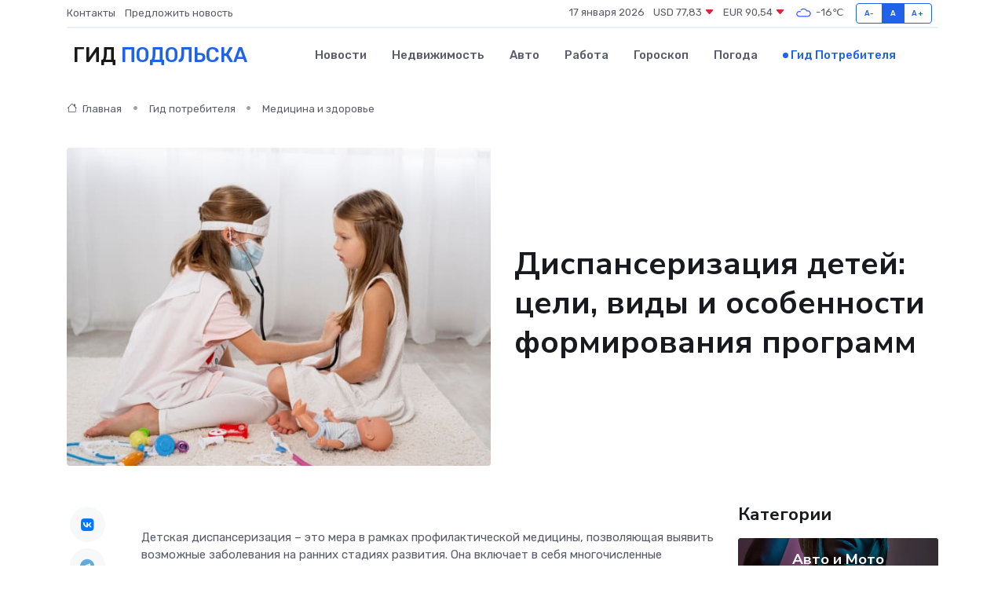

--- FILE ---
content_type: text/html; charset=UTF-8
request_url: https://podolsk-gid.ru/poleznoe/dispanserizatsija-detei.htm
body_size: 11675
content:
<!DOCTYPE html>
<html lang="ru">
<head>
	<meta charset="utf-8">
	<meta name="csrf-token" content="V4BRxLfTO9VtWm54Nyo0PKiU5UArsuwRqBglJY1v">
    <meta http-equiv="X-UA-Compatible" content="IE=edge">
    <meta name="viewport" content="width=device-width, initial-scale=1">
    <title>Диспансеризация детей: цели, виды и особенности формирования программ</title>
    <meta name="description" property="description" content="Гид потребителя в Подольске. Диспансеризация детей: цели, виды и особенности формирования программ">
    
    <meta property="fb:pages" content="105958871990207" />
    <link rel="shortcut icon" type="image/x-icon" href="https://podolsk-gid.ru/favicon.svg">
    <link rel="canonical" href="https://podolsk-gid.ru/poleznoe/dispanserizatsija-detei.htm">
    <link rel="preconnect" href="https://fonts.gstatic.com">
    <link rel="dns-prefetch" href="https://fonts.googleapis.com">
    <link rel="dns-prefetch" href="https://pagead2.googlesyndication.com">
    <link rel="dns-prefetch" href="https://res.cloudinary.com">
    <link href="https://fonts.googleapis.com/css2?family=Nunito+Sans:wght@400;700&family=Rubik:wght@400;500;700&display=swap" rel="stylesheet">
    <link rel="stylesheet" type="text/css" href="https://podolsk-gid.ru/assets/font-awesome/css/all.min.css">
    <link rel="stylesheet" type="text/css" href="https://podolsk-gid.ru/assets/bootstrap-icons/bootstrap-icons.css">
    <link rel="stylesheet" type="text/css" href="https://podolsk-gid.ru/assets/tiny-slider/tiny-slider.css">
    <link rel="stylesheet" type="text/css" href="https://podolsk-gid.ru/assets/glightbox/css/glightbox.min.css">
    <link rel="stylesheet" type="text/css" href="https://podolsk-gid.ru/assets/plyr/plyr.css">
    <link id="style-switch" rel="stylesheet" type="text/css" href="https://podolsk-gid.ru/assets/css/style.css">
    <link rel="stylesheet" type="text/css" href="https://podolsk-gid.ru/assets/css/style2.css">

    <meta name="twitter:card" content="summary">
    <meta name="twitter:site" content="@mysite">
    <meta name="twitter:title" content="Диспансеризация детей: цели, виды и особенности формирования программ">
    <meta name="twitter:description" content="Гид потребителя в Подольске. Диспансеризация детей: цели, виды и особенности формирования программ">
    <meta name="twitter:creator" content="@mysite">
    <meta name="twitter:image:src" content="https://podolsk-gid.ru/images/logo.gif">
    <meta name="twitter:domain" content="podolsk-gid.ru">
    <meta name="twitter:card" content="summary_large_image" /><meta name="twitter:image" content="https://podolsk-gid.ru/images/logo.gif">

    <meta property="og:url" content="http://podolsk-gid.ru/poleznoe/dispanserizatsija-detei.htm">
    <meta property="og:title" content="Диспансеризация детей: цели, виды и особенности формирования программ">
    <meta property="og:description" content="Гид потребителя в Подольске. Диспансеризация детей: цели, виды и особенности формирования программ">
    <meta property="og:type" content="website">
    <meta property="og:image" content="https://podolsk-gid.ru/images/logo.gif">
    <meta property="og:locale" content="ru_RU">
    <meta property="og:site_name" content="Гид Подольска">
    

    <link rel="image_src" href="https://podolsk-gid.ru/images/logo.gif" />

    <link rel="alternate" type="application/rss+xml" href="https://podolsk-gid.ru/feed" title="Подольск: гид, новости, афиша">
        <script async src="https://pagead2.googlesyndication.com/pagead/js/adsbygoogle.js"></script>
    <script>
        (adsbygoogle = window.adsbygoogle || []).push({
            google_ad_client: "ca-pub-0899253526956684",
            enable_page_level_ads: true
        });
    </script>
        
    
    
    
    <script>if (window.top !== window.self) window.top.location.replace(window.self.location.href);</script>
    <script>if(self != top) { top.location=document.location;}</script>

<!-- Google tag (gtag.js) -->
<script async src="https://www.googletagmanager.com/gtag/js?id=G-71VQP5FD0J"></script>
<script>
  window.dataLayer = window.dataLayer || [];
  function gtag(){dataLayer.push(arguments);}
  gtag('js', new Date());

  gtag('config', 'G-71VQP5FD0J');
</script>
</head>
<body>
<script type="text/javascript" > (function(m,e,t,r,i,k,a){m[i]=m[i]||function(){(m[i].a=m[i].a||[]).push(arguments)}; m[i].l=1*new Date();k=e.createElement(t),a=e.getElementsByTagName(t)[0],k.async=1,k.src=r,a.parentNode.insertBefore(k,a)}) (window, document, "script", "https://mc.yandex.ru/metrika/tag.js", "ym"); ym(54007858, "init", {}); ym(86840228, "init", { clickmap:true, trackLinks:true, accurateTrackBounce:true, webvisor:true });</script> <noscript><div><img src="https://mc.yandex.ru/watch/54007858" style="position:absolute; left:-9999px;" alt="" /><img src="https://mc.yandex.ru/watch/86840228" style="position:absolute; left:-9999px;" alt="" /></div></noscript>
<script type="text/javascript">
    new Image().src = "//counter.yadro.ru/hit?r"+escape(document.referrer)+((typeof(screen)=="undefined")?"":";s"+screen.width+"*"+screen.height+"*"+(screen.colorDepth?screen.colorDepth:screen.pixelDepth))+";u"+escape(document.URL)+";h"+escape(document.title.substring(0,150))+";"+Math.random();
</script>
<!-- Rating@Mail.ru counter -->
<script type="text/javascript">
var _tmr = window._tmr || (window._tmr = []);
_tmr.push({id: "3138453", type: "pageView", start: (new Date()).getTime()});
(function (d, w, id) {
  if (d.getElementById(id)) return;
  var ts = d.createElement("script"); ts.type = "text/javascript"; ts.async = true; ts.id = id;
  ts.src = "https://top-fwz1.mail.ru/js/code.js";
  var f = function () {var s = d.getElementsByTagName("script")[0]; s.parentNode.insertBefore(ts, s);};
  if (w.opera == "[object Opera]") { d.addEventListener("DOMContentLoaded", f, false); } else { f(); }
})(document, window, "topmailru-code");
</script><noscript><div>
<img src="https://top-fwz1.mail.ru/counter?id=3138453;js=na" style="border:0;position:absolute;left:-9999px;" alt="Top.Mail.Ru" />
</div></noscript>
<!-- //Rating@Mail.ru counter -->

<header class="navbar-light navbar-sticky header-static">
    <div class="navbar-top d-none d-lg-block small">
        <div class="container">
            <div class="d-md-flex justify-content-between align-items-center my-1">
                <!-- Top bar left -->
                <ul class="nav">
                    <li class="nav-item">
                        <a class="nav-link ps-0" href="https://podolsk-gid.ru/contacts">Контакты</a>
                    </li>
                    <li class="nav-item">
                        <a class="nav-link ps-0" href="https://podolsk-gid.ru/sendnews">Предложить новость</a>
                    </li>
                    
                </ul>
                <!-- Top bar right -->
                <div class="d-flex align-items-center">
                    
                    <ul class="list-inline mb-0 text-center text-sm-end me-3">
						<li class="list-inline-item">
							<span>17 января 2026</span>
						</li>
                        <li class="list-inline-item">
                            <a class="nav-link px-0" href="https://podolsk-gid.ru/currency">
                                <span>USD 77,83 <i class="bi bi-caret-down-fill text-danger"></i></span>
                            </a>
						</li>
                        <li class="list-inline-item">
                            <a class="nav-link px-0" href="https://podolsk-gid.ru/currency">
                                <span>EUR 90,54 <i class="bi bi-caret-down-fill text-danger"></i></span>
                            </a>
						</li>
						<li class="list-inline-item">
                            <a class="nav-link px-0" href="https://podolsk-gid.ru/pogoda">
                                <svg xmlns="http://www.w3.org/2000/svg" width="25" height="25" viewBox="0 0 30 30"><path fill="#315EFB" fill-rule="evenodd" d="M25.036 13.066a4.948 4.948 0 0 1 0 5.868A4.99 4.99 0 0 1 20.99 21H8.507a4.49 4.49 0 0 1-3.64-1.86 4.458 4.458 0 0 1 0-5.281A4.491 4.491 0 0 1 8.506 12c.686 0 1.37.159 1.996.473a.5.5 0 0 1 .16.766l-.33.399a.502.502 0 0 1-.598.132 2.976 2.976 0 0 0-3.346.608 3.007 3.007 0 0 0 .334 4.532c.527.396 1.177.59 1.836.59H20.94a3.54 3.54 0 0 0 2.163-.711 3.497 3.497 0 0 0 1.358-3.206 3.45 3.45 0 0 0-.706-1.727A3.486 3.486 0 0 0 20.99 12.5c-.07 0-.138.016-.208.02-.328.02-.645.085-.947.192a.496.496 0 0 1-.63-.287 4.637 4.637 0 0 0-.445-.874 4.495 4.495 0 0 0-.584-.733A4.461 4.461 0 0 0 14.998 9.5a4.46 4.46 0 0 0-3.177 1.318 2.326 2.326 0 0 0-.135.147.5.5 0 0 1-.592.131 5.78 5.78 0 0 0-.453-.19.5.5 0 0 1-.21-.79A5.97 5.97 0 0 1 14.998 8a5.97 5.97 0 0 1 4.237 1.757c.398.399.704.85.966 1.319.262-.042.525-.076.79-.076a4.99 4.99 0 0 1 4.045 2.066zM0 0v30V0zm30 0v30V0z"></path></svg>
                                <span>-16&#8451;</span>
                            </a>
						</li>
					</ul>

                    <!-- Font size accessibility START -->
                    <div class="btn-group me-2" role="group" aria-label="font size changer">
                        <input type="radio" class="btn-check" name="fntradio" id="font-sm">
                        <label class="btn btn-xs btn-outline-primary mb-0" for="font-sm">A-</label>

                        <input type="radio" class="btn-check" name="fntradio" id="font-default" checked>
                        <label class="btn btn-xs btn-outline-primary mb-0" for="font-default">A</label>

                        <input type="radio" class="btn-check" name="fntradio" id="font-lg">
                        <label class="btn btn-xs btn-outline-primary mb-0" for="font-lg">A+</label>
                    </div>

                    
                </div>
            </div>
            <!-- Divider -->
            <div class="border-bottom border-2 border-primary opacity-1"></div>
        </div>
    </div>

    <!-- Logo Nav START -->
    <nav class="navbar navbar-expand-lg">
        <div class="container">
            <!-- Logo START -->
            <a class="navbar-brand" href="https://podolsk-gid.ru" style="text-align: end;">
                
                			<span class="ms-2 fs-3 text-uppercase fw-normal">Гид <span style="color: #2163e8;">Подольска</span></span>
                            </a>
            <!-- Logo END -->

            <!-- Responsive navbar toggler -->
            <button class="navbar-toggler ms-auto" type="button" data-bs-toggle="collapse"
                data-bs-target="#navbarCollapse" aria-controls="navbarCollapse" aria-expanded="false"
                aria-label="Toggle navigation">
                <span class="text-body h6 d-none d-sm-inline-block">Menu</span>
                <span class="navbar-toggler-icon"></span>
            </button>

            <!-- Main navbar START -->
            <div class="collapse navbar-collapse" id="navbarCollapse">
                <ul class="navbar-nav navbar-nav-scroll mx-auto">
                                        <li class="nav-item"> <a class="nav-link" href="https://podolsk-gid.ru/news">Новости</a></li>
                                        <li class="nav-item"> <a class="nav-link" href="https://podolsk-gid.ru/realty">Недвижимость</a></li>
                                        <li class="nav-item"> <a class="nav-link" href="https://podolsk-gid.ru/auto">Авто</a></li>
                                        <li class="nav-item"> <a class="nav-link" href="https://podolsk-gid.ru/job">Работа</a></li>
                                        <li class="nav-item"> <a class="nav-link" href="https://podolsk-gid.ru/horoscope">Гороскоп</a></li>
                                        <li class="nav-item"> <a class="nav-link" href="https://podolsk-gid.ru/pogoda">Погода</a></li>
                                        <li class="nav-item"> <a class="nav-link active" href="https://podolsk-gid.ru/poleznoe">Гид потребителя</a></li>
                                    </ul>
            </div>
            <!-- Main navbar END -->

            
        </div>
    </nav>
    <!-- Logo Nav END -->
</header>
    <main>
        <!-- =======================
                Main content START -->
        <section class="pt-3 pb-lg-5">
            <div class="container" data-sticky-container>
                <div class="row">
                    <!-- Main Post START -->
                    <div class="col-lg-9">
                        <!-- Categorie Detail START -->
                        <div class="mb-4">
                            <nav aria-label="breadcrumb" itemscope itemtype="http://schema.org/BreadcrumbList">
                                <ol class="breadcrumb breadcrumb-dots">
                                    <li class="breadcrumb-item" itemprop="itemListElement" itemscope itemtype="http://schema.org/ListItem"><a href="https://podolsk-gid.ru" title="Главная" itemprop="item"><i class="bi bi-house me-1"></i>
                                        <span itemprop="name">Главная</span></a><meta itemprop="position" content="1" />
                                    </li>
                                    <li class="breadcrumb-item" itemprop="itemListElement" itemscope itemtype="http://schema.org/ListItem"><a href="https://podolsk-gid.ru/poleznoe" title="Гид потребителя" itemprop="item"> <span itemprop="name">Гид потребителя</span></a><meta itemprop="position" content="2" />
                                    </li>
                                    <li class="breadcrumb-item" itemprop="itemListElement" itemscope itemtype="http://schema.org/ListItem"><a
                                            href="https://podolsk-gid.ru/poleznoe/categories/meditsina-i-zdorove.htm" title="Медицина и здоровье" itemprop="item"><span itemprop="name">Медицина и здоровье</span></a><meta itemprop="position" content="3" />
                                    </li>
                                </ol>
                            </nav>
                        </div>
                    </div>
                </div>
                <div class="row align-items-center">
                    <!-- Image -->
                    <div class="col-md-6 position-relative">
                                                <img class="rounded" src="https://res.cloudinary.com/cherepovetssu/image/upload/c_fill,w_600,h_450,q_auto/kdlepgdxh25h4gi6orrv" alt="Диспансеризация детей: цели, виды и особенности формирования программ">
                                            </div>
                    <!-- Content -->
                    <div class="col-md-6 mt-4 mt-md-0">
                        
                        <h1 class="display-6">Диспансеризация детей: цели, виды и особенности формирования программ</h1>
                    </div>
                </div>
            </div>
        </section>
        <!-- =======================
        Main START -->
        <section class="pt-0">
            <div class="container position-relative" data-sticky-container>
                <div class="row">
                    <!-- Left sidebar START -->
                    <div class="col-md-1">
                        <div class="text-start text-lg-center mb-5" data-sticky data-margin-top="80" data-sticky-for="767">
                            <style>
                                .fa-vk::before {
                                    color: #07f;
                                }
                                .fa-telegram::before {
                                    color: #64a9dc;
                                }
                                .fa-facebook-square::before {
                                    color: #3b5998;
                                }
                                .fa-odnoklassniki-square::before {
                                    color: #eb722e;
                                }
                                .fa-twitter-square::before {
                                    color: #00aced;
                                }
                                .fa-whatsapp::before {
                                    color: #65bc54;
                                }
                                .fa-viber::before {
                                    color: #7b519d;
                                }
                                .fa-moimir svg {
                                    background-color: #168de2;
                                    height: 18px;
                                    width: 18px;
                                    background-size: 18px 18px;
                                    border-radius: 4px;
                                    margin-bottom: 2px;
                                }
                            </style>
                            <ul class="nav text-white-force">
                                <li class="nav-item">
                                    <a class="nav-link icon-md rounded-circle m-1 p-0 fs-5 bg-light" href="https://vk.com/share.php?url=https://podolsk-gid.ru/poleznoe/dispanserizatsija-detei.htm&title=Диспансеризация детей: цели, виды и особенности формирования программ&utm_source=share" rel="nofollow" target="_blank">
                                        <i class="fab fa-vk align-middle text-body"></i>
                                    </a>
                                </li>
                                <li class="nav-item">
                                    <a class="nav-link icon-md rounded-circle m-1 p-0 fs-5 bg-light" href="https://t.me/share/url?url=https://podolsk-gid.ru/poleznoe/dispanserizatsija-detei.htm&text=Диспансеризация детей: цели, виды и особенности формирования программ&utm_source=share" rel="nofollow" target="_blank">
                                        <i class="fab fa-telegram align-middle text-body"></i>
                                    </a>
                                </li>
                                <li class="nav-item">
                                    <a class="nav-link icon-md rounded-circle m-1 p-0 fs-5 bg-light" href="https://connect.ok.ru/offer?url=https://podolsk-gid.ru/poleznoe/dispanserizatsija-detei.htm&title=Диспансеризация детей: цели, виды и особенности формирования программ&utm_source=share" rel="nofollow" target="_blank">
                                        <i class="fab fa-odnoklassniki-square align-middle text-body"></i>
                                    </a>
                                </li>
                                <li class="nav-item">
                                    <a class="nav-link icon-md rounded-circle m-1 p-0 fs-5 bg-light" href="https://www.facebook.com/sharer.php?src=sp&u=https://podolsk-gid.ru/poleznoe/dispanserizatsija-detei.htm&title=Диспансеризация детей: цели, виды и особенности формирования программ&utm_source=share" rel="nofollow" target="_blank">
                                        <i class="fab fa-facebook-square align-middle text-body"></i>
                                    </a>
                                </li>
                                <li class="nav-item">
                                    <a class="nav-link icon-md rounded-circle m-1 p-0 fs-5 bg-light" href="https://twitter.com/intent/tweet?text=Диспансеризация детей: цели, виды и особенности формирования программ&url=https://podolsk-gid.ru/poleznoe/dispanserizatsija-detei.htm&utm_source=share" rel="nofollow" target="_blank">
                                        <i class="fab fa-twitter-square align-middle text-body"></i>
                                    </a>
                                </li>
                                <li class="nav-item">
                                    <a class="nav-link icon-md rounded-circle m-1 p-0 fs-5 bg-light" href="https://api.whatsapp.com/send?text=Диспансеризация детей: цели, виды и особенности формирования программ https://podolsk-gid.ru/poleznoe/dispanserizatsija-detei.htm&utm_source=share" rel="nofollow" target="_blank">
                                        <i class="fab fa-whatsapp align-middle text-body"></i>
                                    </a>
                                </li>
                                <li class="nav-item">
                                    <a class="nav-link icon-md rounded-circle m-1 p-0 fs-5 bg-light" href="viber://forward?text=Диспансеризация детей: цели, виды и особенности формирования программ https://podolsk-gid.ru/poleznoe/dispanserizatsija-detei.htm&utm_source=share" rel="nofollow" target="_blank">
                                        <i class="fab fa-viber align-middle text-body"></i>
                                    </a>
                                </li>
                                <li class="nav-item">
                                    <a class="nav-link icon-md rounded-circle m-1 p-0 fs-5 bg-light" href="https://connect.mail.ru/share?url=https://podolsk-gid.ru/poleznoe/dispanserizatsija-detei.htm&title=Диспансеризация детей: цели, виды и особенности формирования программ&utm_source=share" rel="nofollow" target="_blank">
                                        <i class="fab fa-moimir align-middle text-body"><svg viewBox='0 0 24 24' xmlns='http://www.w3.org/2000/svg'><path d='M8.889 9.667a1.333 1.333 0 100-2.667 1.333 1.333 0 000 2.667zm6.222 0a1.333 1.333 0 100-2.667 1.333 1.333 0 000 2.667zm4.77 6.108l-1.802-3.028a.879.879 0 00-1.188-.307.843.843 0 00-.313 1.166l.214.36a6.71 6.71 0 01-4.795 1.996 6.711 6.711 0 01-4.792-1.992l.217-.364a.844.844 0 00-.313-1.166.878.878 0 00-1.189.307l-1.8 3.028a.844.844 0 00.312 1.166.88.88 0 001.189-.307l.683-1.147a8.466 8.466 0 005.694 2.18 8.463 8.463 0 005.698-2.184l.685 1.151a.873.873 0 001.189.307.844.844 0 00.312-1.166z' fill='#FFF' fill-rule='evenodd'/></svg></i>
                                    </a>
                                </li>
                            </ul>
                        </div>
                    </div>
                    <!-- Left sidebar END -->

                    <!-- Main Content START -->
                    <div class="col-md-10 col-lg-8 mb-5">
                        <div class="mb-4">
                                                    </div>
                        <div itemscope itemtype="http://schema.org/Article">
                            <meta itemprop="headline" content="Диспансеризация детей: цели, виды и особенности формирования программ">
                            <meta itemprop="identifier" content="https://podolsk-gid.ru/356">
                            <span itemprop="articleBody"><p>Детская диспансеризация – это мера в рамках профилактической медицины, позволяющая выявить возможные заболевания на ранних стадиях развития. Она включает в себя многочисленные подходы, такие как осмотр ребенка разными специалистами, проведение различных анализов и обследований. Но какие же причины заставляют родителей пройти этот процесс и что входит в эту программу медицинских мероприятий?</p>

<p>Диспансеризация детей – это важная профилактическая мера, которая позволяет родителям контролировать здоровье своих детей. Более того, именно благодаря проведению детской диспансеризации можно быстро и точно выявлять возможные заболевания и проблемы с здоровьем маленького пациента, что позволит предотвратить развитие болезней и своевременно пройти лечение.</p>

<p>В рамках диспансеризации ребенок проходит осмотр у разных специалистов и проводит ряд обследований и анализов. Данный метод позволяет выявить любые нарушения в психическом и физическом развитии ребенка. Более того, программа медицинских мероприятий для мальчиков и девочек разного возраста может незначительно отличаться, но общий подход и цель остаются неизменными – защита и сохранение здоровья ребенка.</p>

<p>Таким образом, диспансеризация детей – это важная мера для сохранения здоровья маленьких пациентов. Она позволяет выявлять возможные заболевания и проблемы с здоровьем на ранней стадии их развития. Пройти диспансеризацию ребенка – значит обеспечить ему наиболее благоприятные условия для роста и развития.</p>
<p>Детская диспансеризация — это регулярное мероприятие, которое необходимо проводить в целях всестороннего обследования здоровья и развития ребенка. Она выполняет ряд задач, среди которых выявление возможных заболеваний и патологий, оценка физического и нервно-психического развития ребенка, профилактика болезней, выявление предрасположенности к заболеваниям.</p>
<p>С учетом важности прохождения диспансеризации, необходимость ее проведения закреплена приказом Министерства здравоохранения РФ от 10 августа 2017 года № 514н. Должны проходить обследования ежегодно все дети, а углубленное обследование проводится у детей в возрасте год, три года, шесть, семь, 10, 14, 15, 16 и 17 лет. Для достижения наилучших результатов, список необходимых обследований должен соответствовать полу и возрасту ребенка.</p>
<p>С полным списком необходимых обследований можно ознакомиться у врачей-специалистов, к которым должны обращаться родители или законные представители ребенка. Старайтесь проходить диспансеризацию в установленные сроки, так как ее эффективность напрямую зависит от регулярности. В некоторых случаях, например, при поступлении в детский сад или школу, диспансеризация является строго обязательной.</p>
<p>Современное здравоохранение не обходится без системы диспансеризации. В частности, интерес находит программа диспансеризации детей. Она предполагает проведение множества исследований с первых дней жизни ребенка и до достижения им 17 лет.</p>

<p>Так, новорожденные проходят аудиологический скрининг и неонатальное исследование на врожденные и генетические заболевания. В один месяц определяются показатели по ультразвуковому исследованию ряда органов и систем, а также проводится аудиологический скрининг. В два месяца - общие анализы крови и мочи, анализ мочи на микрофлору и чувствительность к антибиотикам, аудиологический скрининг и осмотр педиатра. В три месяца - обсмотр педиатра и травматолога-ортопеда.</p>

<p>В годовалом возрасте дети проходят комплексное обследование у врачей нескольких специальностей. На то же время, в два года проверяются показатели здоровья врачами не только этих специальностей, но и детского психиатра.</p>

<p>При подготовке к поступлению в школу, в 6 лет, дети посещают врачей в поликлинике, которые проводят дополнительное обследование. В 7 лет рекомендуется профилактический осмотр у педиатра, а в 10 лет выполняют осмотр у тех же специалистов, что и в 6 лет.</p>

<p>Помимо перечисленных осмотров, ребенок должен посетить врачей в 14 и 15-17 лет. В этом возрастном диапазоне проводится обследование педиатра, стоматолога, акушера-гинеколога/уролога-андролога, а также детского психиатра. Те же исследования, что и в прошлые годы (общие анализы крови, аудиологический скрининг, УЗИ), проходят дети в возрасте от 15 до 17 лет.</p>

<p>В процессе диспансеризации детей проводится огромное количество исследований, что позволяет своевременно выявлять заболевания и отклонения в развитии.</p>
<p>Тема касается разновидностей диспансеризации и рекомендаций Министерства здравоохранения. Несмотря на то, что минимум программы определен в рамках этих рекомендаций, родители могут расширить список необходимых осмотров с учетом советов педиатра и своих личных предпочтений.</p>

<p>Важно отметить, что некоторые дети испытывают недовольство при посещении врача. Это может быть связано с различными факторами, такими как долгие очереди, неуютные условия, строгий вид медицинского персонала и прочее. В таких случаях стоит обратиться в частную клинику. Также не стоит пытаться справиться со всей программой обследования за один–два дня. Врач-педиатр в частной клинике может помочь расставить все осмотры по удобному графику, чтобы ребенок и его родители могли проходить их наиболее комфортно.</p>
<p>Диспансеризация детей до трех лет представляет собой контроль за развитием ребенка с целью выявления возможных патологий вовремя. Чтобы максимально точно определить состояние здоровья, необходимо провести полное обследование. Если ограничится только базовым осмотром, то риск возникновения проблем в будущем останется высоким.</p>

<p>Стандартный осмотр ребенка включает в себя консультации со специалистами, такими как:</p>
<ul>
  <li>педиатр</li>
  <li>невролог</li>
  <li>детский хирург</li>
  <li>травматолог-ортопед</li>
  <li>оториноларинголог</li>
  <li>офтальмолог</li>
  <li>детский стоматолог</li>
  <li>детский психиатр</li>
  <li>акушер-гинеколог/уролог-андролог</li>
</ul>

<p>В результате осмотра может потребоваться дополнительное обследование у других специалистов.</p>

<p>Дополнительно проводятся проверка профилактических прививок и лабораторные исследования. Лабораторные исследования включают в себя:</p>
<ul>
  <li>общий анализ крови и мочи</li>
  <li>ЭКГ</li>
  <li>комплексное ультразвуковое исследование органов брюшной полости (печени, желчного пузыря, поджелудочной железы)</li>
  <li>тазобедренных суставов</li>
  <li>почек</li>
  <li>нейросонографию</li>
  <li>аудиологическое</li>
  <li>неонатальный скрининг</li>
  <li>обследование психического развития ребенка</li>
</ul>
<p>В период с трех до семи лет происходят два важных этапа жизни ребенка - он посещает детский сад и начинает учиться в школе. По этой причине в программу диспансеризации добавлены новые этапы. Как и раньше, малыш пройдет осмотр у:</p>
<ul>
<li>педиатра</li>
<li>невролога</li>
<li>детского эндокринолога</li>
<li>детского хирурга</li>
<li>травматолога-ортопеда</li>
<li>отоларинголога</li>
<li>офтальмолога</li>
<li>детского стоматолога</li>
</ul>
<p>Девочки должны посетить акушера-гинеколога, а мальчики - детского уролога-андролога.</p>
<p>Кроме того, необходимо провести консультацию детского психиатра, который проверит:</p>
<ul>
<li>уровень готовности ребенка к жизни в коллективе</li>
<li>уровень психологического развития</li>
<li>стрессоустойчивость</li>
</ul>
<p>Это будет выполнено в форме беседы с проведением тестов, напоминающих игры.</p>
<p>У детей в возрасте от трех до семи лет важно обнаружить и исправить дефекты дикции, поскольку в более старшем возрасте это можно исправить гораздо труднее.</p>
<p>Диспансеризация детей школьного возраста: сохраняем здоровье в опасные периоды</p>

<p>Школа является ключевым моментом формирования здоровья ребенка, не только физического, но и психологического. Она сопровождается периодом полового созревания в подростковом возрасте, когда здоровье ребенка оказывается под угрозой. Телевизоры, компьютеры и мобильные телефоны только усиливают этот риск нарушения зрения, что делает его еще больше.</p>

<p>Причиной нарушения зрения у детей школьного возраста может быть частое использование компьютеров, планшетов и телефонов. Дети проводят дни напролет за просмотром телепередач или компьютерными играми, что только увеличивает нагрузку на их зрение. Кроме того, детское зрение также резко ухудшается в школе. Это может привести к многим проблемам, например, к развитию близорукости в возрасте от семи до 11 лет.</p>

<p>Поэтому необходимо проводить обследования у педиатра, невролога, оториноларинголога, офтальмолога, детского хирурга, травматолога-ортопеда, детского стоматолога и эндокринолога, акушера-гинеколога или уролога-андролога. Также консультация с подростковым психиатром обязательна. В это время скрытые патологии могут активизироваться. Поэтому диспансеризация детей нужна не только для поддержания здоровья, но и для предотвращения возможных проблем в будущем.</p>

<p>Помните, что проще предотвратить развитие заболевания, чем потом лечить его. Диспансеризация является комплексным профилактическим обследованием, которое помогает сохранять здоровье детей. Обратиться можно не только в государственную поликлинику, но и в частный медицинский центр.</p>

<p>Фото: freepik.com</p></span>
                        </div>
                        <!-- Comments START -->
                        <div class="mt-5">
                            <h3>Комментарии (0)</h3>
                        </div>
                        <!-- Comments END -->
                        <!-- Reply START -->
                        <div>
                            <h3>Добавить комментарий</h3>
                            <small>Ваш email не публикуется. Обязательные поля отмечены *</small>
                            <form class="row g-3 mt-2">
                                <div class="col-md-6">
                                    <label class="form-label">Имя *</label>
                                    <input type="text" class="form-control" aria-label="First name">
                                </div>
                                <div class="col-md-6">
                                    <label class="form-label">Email *</label>
                                    <input type="email" class="form-control">
                                </div>
                                <div class="col-12">
                                    <label class="form-label">Текст комментария *</label>
                                    <textarea class="form-control" rows="3"></textarea>
                                </div>
                                <div class="col-12">
                                    <button type="submit" class="btn btn-primary">Оставить комментарий</button>
                                </div>
                            </form>
                        </div>
                        <!-- Reply END -->
                    </div>
                    <!-- Main Content END -->
                    <!-- Right sidebar START -->
                    <div class="col-lg-3 d-none d-lg-block">
                        <div data-sticky data-margin-top="80" data-sticky-for="991">
                            <!-- Categories -->
                            <div>
                                <h4 class="mb-3">Категории</h4>
                                                                    <!-- Category item -->
                                    <div class="text-center mb-3 card-bg-scale position-relative overflow-hidden rounded"
                                        style="background-image:url(https://podolsk-gid.ru/assets/images/blog/4by3/08.jpg); background-position: center left; background-size: cover;">
                                        <div class="bg-dark-overlay-4 p-3">
                                            <a href="https://podolsk-gid.ru/poleznoe/categories/avto-i-moto.htm"
                                                class="stretched-link btn-link fw-bold text-white h5">Авто и Мото</a>
                                        </div>
                                    </div>
                                                                    <!-- Category item -->
                                    <div class="text-center mb-3 card-bg-scale position-relative overflow-hidden rounded"
                                        style="background-image:url(https://podolsk-gid.ru/assets/images/blog/4by3/02.jpg); background-position: center left; background-size: cover;">
                                        <div class="bg-dark-overlay-4 p-3">
                                            <a href="https://podolsk-gid.ru/poleznoe/categories/delovoi-mir.htm"
                                                class="stretched-link btn-link fw-bold text-white h5">Деловой мир</a>
                                        </div>
                                    </div>
                                                                    <!-- Category item -->
                                    <div class="text-center mb-3 card-bg-scale position-relative overflow-hidden rounded"
                                        style="background-image:url(https://podolsk-gid.ru/assets/images/blog/4by3/02.jpg); background-position: center left; background-size: cover;">
                                        <div class="bg-dark-overlay-4 p-3">
                                            <a href="https://podolsk-gid.ru/poleznoe/categories/dom-i-semja.htm"
                                                class="stretched-link btn-link fw-bold text-white h5">Дом и семья</a>
                                        </div>
                                    </div>
                                                                    <!-- Category item -->
                                    <div class="text-center mb-3 card-bg-scale position-relative overflow-hidden rounded"
                                        style="background-image:url(https://podolsk-gid.ru/assets/images/blog/4by3/08.jpg); background-position: center left; background-size: cover;">
                                        <div class="bg-dark-overlay-4 p-3">
                                            <a href="https://podolsk-gid.ru/poleznoe/categories/zakonodatelstvo-i-pravo.htm"
                                                class="stretched-link btn-link fw-bold text-white h5">Законодательство и право</a>
                                        </div>
                                    </div>
                                                                    <!-- Category item -->
                                    <div class="text-center mb-3 card-bg-scale position-relative overflow-hidden rounded"
                                        style="background-image:url(https://podolsk-gid.ru/assets/images/blog/4by3/06.jpg); background-position: center left; background-size: cover;">
                                        <div class="bg-dark-overlay-4 p-3">
                                            <a href="https://podolsk-gid.ru/poleznoe/categories/lichnye-dengi.htm"
                                                class="stretched-link btn-link fw-bold text-white h5">Личные деньги</a>
                                        </div>
                                    </div>
                                                                    <!-- Category item -->
                                    <div class="text-center mb-3 card-bg-scale position-relative overflow-hidden rounded"
                                        style="background-image:url(https://podolsk-gid.ru/assets/images/blog/4by3/07.jpg); background-position: center left; background-size: cover;">
                                        <div class="bg-dark-overlay-4 p-3">
                                            <a href="https://podolsk-gid.ru/poleznoe/categories/meditsina-i-zdorove.htm"
                                                class="stretched-link btn-link fw-bold text-white h5">Медицина и здоровье</a>
                                        </div>
                                    </div>
                                                                    <!-- Category item -->
                                    <div class="text-center mb-3 card-bg-scale position-relative overflow-hidden rounded"
                                        style="background-image:url(https://podolsk-gid.ru/assets/images/blog/4by3/07.jpg); background-position: center left; background-size: cover;">
                                        <div class="bg-dark-overlay-4 p-3">
                                            <a href="https://podolsk-gid.ru/poleznoe/categories/moda-i-stil.htm"
                                                class="stretched-link btn-link fw-bold text-white h5">Мода и стиль</a>
                                        </div>
                                    </div>
                                                                    <!-- Category item -->
                                    <div class="text-center mb-3 card-bg-scale position-relative overflow-hidden rounded"
                                        style="background-image:url(https://podolsk-gid.ru/assets/images/blog/4by3/07.jpg); background-position: center left; background-size: cover;">
                                        <div class="bg-dark-overlay-4 p-3">
                                            <a href="https://podolsk-gid.ru/poleznoe/categories/nedvizhimost.htm"
                                                class="stretched-link btn-link fw-bold text-white h5">Недвижимость</a>
                                        </div>
                                    </div>
                                                                    <!-- Category item -->
                                    <div class="text-center mb-3 card-bg-scale position-relative overflow-hidden rounded"
                                        style="background-image:url(https://podolsk-gid.ru/assets/images/blog/4by3/04.jpg); background-position: center left; background-size: cover;">
                                        <div class="bg-dark-overlay-4 p-3">
                                            <a href="https://podolsk-gid.ru/poleznoe/categories/novye-tekhnologii.htm"
                                                class="stretched-link btn-link fw-bold text-white h5">Новые технологии</a>
                                        </div>
                                    </div>
                                                                    <!-- Category item -->
                                    <div class="text-center mb-3 card-bg-scale position-relative overflow-hidden rounded"
                                        style="background-image:url(https://podolsk-gid.ru/assets/images/blog/4by3/01.jpg); background-position: center left; background-size: cover;">
                                        <div class="bg-dark-overlay-4 p-3">
                                            <a href="https://podolsk-gid.ru/poleznoe/categories/obrazovanie.htm"
                                                class="stretched-link btn-link fw-bold text-white h5">Образование</a>
                                        </div>
                                    </div>
                                                                    <!-- Category item -->
                                    <div class="text-center mb-3 card-bg-scale position-relative overflow-hidden rounded"
                                        style="background-image:url(https://podolsk-gid.ru/assets/images/blog/4by3/07.jpg); background-position: center left; background-size: cover;">
                                        <div class="bg-dark-overlay-4 p-3">
                                            <a href="https://podolsk-gid.ru/poleznoe/categories/prazdniki-i-meroprijatija.htm"
                                                class="stretched-link btn-link fw-bold text-white h5">Праздники и мероприятия</a>
                                        </div>
                                    </div>
                                                                    <!-- Category item -->
                                    <div class="text-center mb-3 card-bg-scale position-relative overflow-hidden rounded"
                                        style="background-image:url(https://podolsk-gid.ru/assets/images/blog/4by3/09.jpg); background-position: center left; background-size: cover;">
                                        <div class="bg-dark-overlay-4 p-3">
                                            <a href="https://podolsk-gid.ru/poleznoe/categories/promyshlennost-i-proizvodstvo.htm"
                                                class="stretched-link btn-link fw-bold text-white h5">Промышленность и производство</a>
                                        </div>
                                    </div>
                                                                    <!-- Category item -->
                                    <div class="text-center mb-3 card-bg-scale position-relative overflow-hidden rounded"
                                        style="background-image:url(https://podolsk-gid.ru/assets/images/blog/4by3/01.jpg); background-position: center left; background-size: cover;">
                                        <div class="bg-dark-overlay-4 p-3">
                                            <a href="https://podolsk-gid.ru/poleznoe/categories/puteshestvija-i-turizm.htm"
                                                class="stretched-link btn-link fw-bold text-white h5">Путешествия и туризм</a>
                                        </div>
                                    </div>
                                                                    <!-- Category item -->
                                    <div class="text-center mb-3 card-bg-scale position-relative overflow-hidden rounded"
                                        style="background-image:url(https://podolsk-gid.ru/assets/images/blog/4by3/03.jpg); background-position: center left; background-size: cover;">
                                        <div class="bg-dark-overlay-4 p-3">
                                            <a href="https://podolsk-gid.ru/poleznoe/categories/razvlechenija-i-otdykh.htm"
                                                class="stretched-link btn-link fw-bold text-white h5">Развлечения и отдых</a>
                                        </div>
                                    </div>
                                                                    <!-- Category item -->
                                    <div class="text-center mb-3 card-bg-scale position-relative overflow-hidden rounded"
                                        style="background-image:url(https://podolsk-gid.ru/assets/images/blog/4by3/08.jpg); background-position: center left; background-size: cover;">
                                        <div class="bg-dark-overlay-4 p-3">
                                            <a href="https://podolsk-gid.ru/poleznoe/categories/sport.htm"
                                                class="stretched-link btn-link fw-bold text-white h5">Спорт и ЗОЖ</a>
                                        </div>
                                    </div>
                                                                    <!-- Category item -->
                                    <div class="text-center mb-3 card-bg-scale position-relative overflow-hidden rounded"
                                        style="background-image:url(https://podolsk-gid.ru/assets/images/blog/4by3/09.jpg); background-position: center left; background-size: cover;">
                                        <div class="bg-dark-overlay-4 p-3">
                                            <a href="https://podolsk-gid.ru/poleznoe/categories/tovary-i-uslugi.htm"
                                                class="stretched-link btn-link fw-bold text-white h5">Товары и услуги</a>
                                        </div>
                                    </div>
                                                            </div>
                        </div>
                    </div>
                    <!-- Right sidebar END -->
                </div>
        </section>
    </main>
<footer class="bg-dark pt-5">
    
    <!-- Footer copyright START -->
    <div class="bg-dark-overlay-3 mt-5">
        <div class="container">
            <div class="row align-items-center justify-content-md-between py-4">
                <div class="col-md-6">
                    <!-- Copyright -->
                    <div class="text-center text-md-start text-primary-hover text-muted">
                        &#169;2026 Подольск. Все права защищены.
                    </div>
                </div>
                
            </div>
        </div>
    </div>
    <!-- Footer copyright END -->
    <script type="application/ld+json">
        {"@context":"https:\/\/schema.org","@type":"Organization","name":"\u041f\u043e\u0434\u043e\u043b\u044c\u0441\u043a - \u0433\u0438\u0434, \u043d\u043e\u0432\u043e\u0441\u0442\u0438, \u0430\u0444\u0438\u0448\u0430","url":"https:\/\/podolsk-gid.ru","sameAs":["https:\/\/vk.com\/public207961049","https:\/\/t.me\/podolsk_gid"]}
    </script>
</footer>
<!-- Back to top -->
<div class="back-top"><i class="bi bi-arrow-up-short"></i></div>
<script src="https://podolsk-gid.ru/assets/bootstrap/js/bootstrap.bundle.min.js"></script>
<script src="https://podolsk-gid.ru/assets/tiny-slider/tiny-slider.js"></script>
<script src="https://podolsk-gid.ru/assets/sticky-js/sticky.min.js"></script>
<script src="https://podolsk-gid.ru/assets/glightbox/js/glightbox.min.js"></script>
<script src="https://podolsk-gid.ru/assets/plyr/plyr.js"></script>
<script src="https://podolsk-gid.ru/assets/js/functions.js"></script>
<script src="https://yastatic.net/share2/share.js" async></script>
<script defer src="https://static.cloudflareinsights.com/beacon.min.js/vcd15cbe7772f49c399c6a5babf22c1241717689176015" integrity="sha512-ZpsOmlRQV6y907TI0dKBHq9Md29nnaEIPlkf84rnaERnq6zvWvPUqr2ft8M1aS28oN72PdrCzSjY4U6VaAw1EQ==" data-cf-beacon='{"version":"2024.11.0","token":"23c921bfc7c24ad280ddde6f3a19ccad","r":1,"server_timing":{"name":{"cfCacheStatus":true,"cfEdge":true,"cfExtPri":true,"cfL4":true,"cfOrigin":true,"cfSpeedBrain":true},"location_startswith":null}}' crossorigin="anonymous"></script>
</body>
</html>


--- FILE ---
content_type: text/html; charset=utf-8
request_url: https://www.google.com/recaptcha/api2/aframe
body_size: 261
content:
<!DOCTYPE HTML><html><head><meta http-equiv="content-type" content="text/html; charset=UTF-8"></head><body><script nonce="nrnhfblrNohxS8opaUraEg">/** Anti-fraud and anti-abuse applications only. See google.com/recaptcha */ try{var clients={'sodar':'https://pagead2.googlesyndication.com/pagead/sodar?'};window.addEventListener("message",function(a){try{if(a.source===window.parent){var b=JSON.parse(a.data);var c=clients[b['id']];if(c){var d=document.createElement('img');d.src=c+b['params']+'&rc='+(localStorage.getItem("rc::a")?sessionStorage.getItem("rc::b"):"");window.document.body.appendChild(d);sessionStorage.setItem("rc::e",parseInt(sessionStorage.getItem("rc::e")||0)+1);localStorage.setItem("rc::h",'1768651108562');}}}catch(b){}});window.parent.postMessage("_grecaptcha_ready", "*");}catch(b){}</script></body></html>